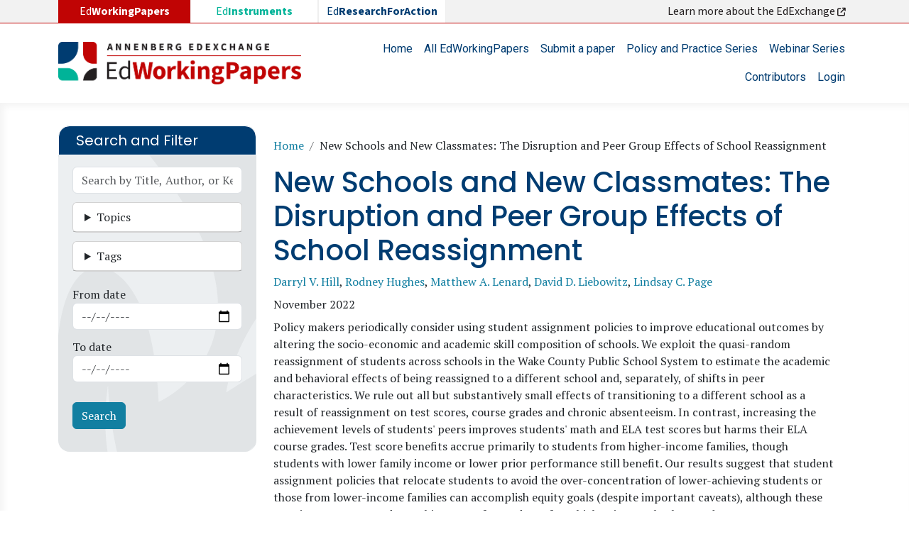

--- FILE ---
content_type: text/html; charset=UTF-8
request_url: https://edworkingpapers.com/ai21-412
body_size: 13162
content:

<!DOCTYPE html>
<html lang="en" dir="ltr" class="h-100">
  <head>
    
<!-- Google tag (gtag.js) -->
<script async src="https://www.googletagmanager.com/gtag/js?id=G-15BDW3RK8S"></script>
<script>
  window.dataLayer = window.dataLayer || [];
  function gtag(){dataLayer.push(arguments);}
  gtag('js', new Date());

  gtag('config', 'G-15BDW3RK8S');
</script>

    <meta charset="utf-8" />
<noscript><style>form.antibot * :not(.antibot-message) { display: none !important; }</style>
</noscript><meta name="description" content="Policy makers periodically consider using student assignment policies to improve educational outcomes by altering the socio-economic and academic skill composition of schools. We exploit the quasi-random reassignment of students across schools in the Wake County Public School System to estimate the academic and behavioral effects of being reassigned to a different school and, separately, of shifts in peer characteristics. We rule out all but substantively small effects of transitioning to a different school as a result of reassignment on test scores, course grades and chronic absenteeism." />
<meta name="abstract" content="Policy makers periodically consider using student assignment policies to improve educational outcomes by altering the socio-economic and academic skill composition of schools. We exploit the quasi-random reassignment of students across schools in the Wake County Public School System to estimate the academic and behavioral effects of being reassigned to a different school and, separately, of shifts in peer characteristics. We rule out all but substantively small effects of transitioning to a different school as a result of reassignment on test scores, course grades and chronic absenteeism." />
<meta name="keywords" content="peer effects, student assignment, school integration, school mobility" />
<link rel="canonical" href="https://edworkingpapers.com/ai21-412" />
<meta name="robots" content="index, follow" />
<meta name="twitter:card" content="summary" />
<meta name="twitter:site" content="@annenberginst" />
<meta name="twitter:title" content="New Schools and New Classmates: The Disruption and Peer Group Effects of School Reassignment" />
<meta name="twitter:description" content="Policy makers periodically consider using student assignment policies to improve educational outcomes by altering the socio-economic and academic skill composition of schools. We exploit the quasi-random reassignment of students across schools in the Wake County Public School System to estimate the academic and behavioral effects of being reassigned to a different school and, separately, of shifts in peer characteristics. We rule out all but substantively small effects of transitioning to a different school as a result of reassignment on test scores, course grades and chronic absenteeism." />
<meta name="twitter:image" content="https://edworkingpapers.com/sites/default/files/edworkingpaper-cover-21-412.jpg" />
<meta name="Generator" content="Drupal 10 (https://www.drupal.org)" />
<meta name="MobileOptimized" content="width" />
<meta name="HandheldFriendly" content="true" />
<meta name="viewport" content="width=device-width, initial-scale=1.0" />
<link rel="icon" href="/sites/default/files/favicon.ico" type="image/vnd.microsoft.icon" />

    <title>New Schools and New Classmates: The Disruption and Peer Group Effects of School Reassignment | EdWorkingPapers</title>
    <link rel="stylesheet" media="all" href="/core/modules/views/css/views-responsive-grid.css?t976bf" />
<link rel="stylesheet" media="all" href="/core/themes/stable9/css/system/components/align.module.css?t976bf" />
<link rel="stylesheet" media="all" href="/core/themes/stable9/css/system/components/fieldgroup.module.css?t976bf" />
<link rel="stylesheet" media="all" href="/core/themes/stable9/css/system/components/container-inline.module.css?t976bf" />
<link rel="stylesheet" media="all" href="/core/themes/stable9/css/system/components/clearfix.module.css?t976bf" />
<link rel="stylesheet" media="all" href="/core/themes/stable9/css/system/components/details.module.css?t976bf" />
<link rel="stylesheet" media="all" href="/core/themes/stable9/css/system/components/hidden.module.css?t976bf" />
<link rel="stylesheet" media="all" href="/core/themes/stable9/css/system/components/item-list.module.css?t976bf" />
<link rel="stylesheet" media="all" href="/core/themes/stable9/css/system/components/js.module.css?t976bf" />
<link rel="stylesheet" media="all" href="/core/themes/stable9/css/system/components/nowrap.module.css?t976bf" />
<link rel="stylesheet" media="all" href="/core/themes/stable9/css/system/components/position-container.module.css?t976bf" />
<link rel="stylesheet" media="all" href="/core/themes/stable9/css/system/components/reset-appearance.module.css?t976bf" />
<link rel="stylesheet" media="all" href="/core/themes/stable9/css/system/components/resize.module.css?t976bf" />
<link rel="stylesheet" media="all" href="/core/themes/stable9/css/system/components/system-status-counter.css?t976bf" />
<link rel="stylesheet" media="all" href="/core/themes/stable9/css/system/components/system-status-report-counters.css?t976bf" />
<link rel="stylesheet" media="all" href="/core/themes/stable9/css/system/components/system-status-report-general-info.css?t976bf" />
<link rel="stylesheet" media="all" href="/core/themes/stable9/css/system/components/tablesort.module.css?t976bf" />
<link rel="stylesheet" media="all" href="/core/themes/stable9/css/views/views.module.css?t976bf" />
<link rel="stylesheet" media="all" href="/modules/better_exposed_filters/css/better_exposed_filters.css?t976bf" />
<link rel="stylesheet" media="all" href="/modules/custom/edexchange_related_resources/css/edexchange_related_resources.css?t976bf" />
<link rel="stylesheet" media="all" href="https://use.fontawesome.com/releases/v6.4.0/css/all.css" />
<link rel="stylesheet" media="all" href="https://use.fontawesome.com/releases/v6.4.0/css/v4-shims.css" />
<link rel="stylesheet" media="all" href="/core/themes/stable9/css/core/assets/vendor/normalize-css/normalize.css?t976bf" />
<link rel="stylesheet" media="all" href="/themes/bootstrap5/css/components/action-links.css?t976bf" />
<link rel="stylesheet" media="all" href="/themes/bootstrap5/css/components/breadcrumb.css?t976bf" />
<link rel="stylesheet" media="all" href="/themes/bootstrap5/css/components/container-inline.css?t976bf" />
<link rel="stylesheet" media="all" href="/themes/bootstrap5/css/components/details.css?t976bf" />
<link rel="stylesheet" media="all" href="/themes/bootstrap5/css/components/exposed-filters.css?t976bf" />
<link rel="stylesheet" media="all" href="/themes/bootstrap5/css/components/field.css?t976bf" />
<link rel="stylesheet" media="all" href="/themes/bootstrap5/css/components/form.css?t976bf" />
<link rel="stylesheet" media="all" href="/themes/bootstrap5/css/components/icons.css?t976bf" />
<link rel="stylesheet" media="all" href="/themes/bootstrap5/css/components/inline-form.css?t976bf" />
<link rel="stylesheet" media="all" href="/themes/bootstrap5/css/components/item-list.css?t976bf" />
<link rel="stylesheet" media="all" href="/themes/bootstrap5/css/components/links.css?t976bf" />
<link rel="stylesheet" media="all" href="/themes/bootstrap5/css/components/menu.css?t976bf" />
<link rel="stylesheet" media="all" href="/themes/bootstrap5/css/components/more-link.css?t976bf" />
<link rel="stylesheet" media="all" href="/themes/bootstrap5/css/components/pager.css?t976bf" />
<link rel="stylesheet" media="all" href="/themes/bootstrap5/css/components/tabledrag.css?t976bf" />
<link rel="stylesheet" media="all" href="/themes/bootstrap5/css/components/tableselect.css?t976bf" />
<link rel="stylesheet" media="all" href="/themes/bootstrap5/css/components/tablesort.css?t976bf" />
<link rel="stylesheet" media="all" href="/themes/bootstrap5/css/components/textarea.css?t976bf" />
<link rel="stylesheet" media="all" href="/themes/bootstrap5/css/components/ui-dialog.css?t976bf" />
<link rel="stylesheet" media="all" href="/themes/bootstrap5/css/components/file.css?t976bf" />
<link rel="stylesheet" media="all" href="/themes/bootstrap5/css/components/messages.css?t976bf" />
<link rel="stylesheet" media="all" href="/themes/bootstrap5/css/components/node.css?t976bf" />
<link rel="stylesheet" media="all" href="/themes/custom/ewp/css/style.css?t976bf" />
<link rel="stylesheet" media="all" href="/sites/default/files/asset_injector/css/ewp-7dafec200d169b88a9f4d856e6ec87b2.css?t976bf" />

    
  </head>
  <body class="path-node page-node-type-edworkingpaper   d-flex flex-column h-100">
        <div class="visually-hidden-focusable skip-link p-3 container">
      <a href="#main-content" class="p-2">
        Skip to main content
      </a>
    </div>
    
      <div class="dialog-off-canvas-main-canvas d-flex flex-column h-100" data-off-canvas-main-canvas>
    

<header>
          <div class="region region-header-exchange">
    <div id="block-ewp-edexchange" class="container block block-block-content block-block-contente1c387a2-1f73-4b30-a47e-ea49e67d4a84">
  
    
      
            <div class="clearfix text-formatted field field--name-body field--type-text-with-summary field--label-hidden field__item"><div class="row"><div class="col-md-6"><ul class="list-edexchange"><li class="col nav-link d-none d-md-block l1">Ed<strong>WorkingPapers</strong></li><li class="col nav-item l2"><a class="nav-link" href="https://edinstruments.org/" target="_blank">Ed<strong>Instruments</strong></a></li><li class="col nav-item l3"><a class="nav-link" href="https://edresearchforaction.org//" target="_blank">Ed<strong>ResearchForAction</strong></a></li></ul></div><div class="col-md-6 d-none d-md-block text-end"><a class="nav-link" href="https://annenberg.brown.edu/edexchange" target="_blank">Learn more about the EdExchange&nbsp;<em><i class="fa-solid fa-arrow-up-right-from-square">&nbsp;</i></em></a></div></div></div>
      
  </div>

  </div>

    

    <nav class="navbar navbar-expand-lg navbar-light text-dark ">
    <div class="container d-flex">
        <div class="region region-nav-branding">
    <div id="block-ewp-branding" class="block block-system block-system-branding-block">
  
    
  <div class="navbar-brand d-flex align-items-center">

    <a href="/" title="Home" rel="home" class="site-logo d-block">
    <img src="/sites/default/files/edworkingpapers_logo.webp" alt="Home" fetchpriority="high" />
  </a>
  
  <div>
    
      </div>
</div>
</div>

  </div>


      <button class="navbar-toggler collapsed" type="button" data-bs-toggle="collapse"
              data-bs-target="#navbarSupportedContent" aria-controls="navbarSupportedContent"
              aria-expanded="false" aria-label="Toggle navigation">
        <span class="navbar-toggler-icon"></span>
      </button>

      <div class="collapse navbar-collapse justify-content-md-end flex-wrap" id="navbarSupportedContent">
          <div class="region region-nav-main">
    <nav role="navigation" aria-labelledby="block-ewp-main-navigation-menu" id="block-ewp-main-navigation" class="block block-menu navigation menu--main">
            
  <h5 class="visually-hidden" id="block-ewp-main-navigation-menu">Main navigation</h5>
  

        
            <ul data-block="nav_main" class="navbar-nav justify-content-end flex-wrap nav-level-0">
                    <li class="nav-item">
          <a href="/" class="nav-link" data-drupal-link-system-path="&lt;front&gt;">Home</a>
      </li>

                    <li class="nav-item">
          <a href="/edworkingpapers" class="nav-link" data-drupal-link-system-path="edworkingpapers">All EdWorkingPapers</a>
      </li>

                    <li class="nav-item">
          <a href="/submit-paper" class="nav-link" data-drupal-link-system-path="webform/submit_a_paper">Submit a paper</a>
      </li>

                    <li class="nav-item">
          <a href="/policy-practice-series" class="nav-link" data-drupal-link-system-path="policy-practice-series">Policy and Practice Series</a>
      </li>

                    <li class="nav-item">
          <a href="/webinar-series" class="nav-link" data-drupal-link-system-path="node/4">Webinar Series</a>
      </li>

                    <li class="nav-item">
          <a href="/contributors" class="nav-link" data-drupal-link-system-path="contributors">Contributors</a>
      </li>

                    <li class="nav-item">
          <a href="/user/login" class="nav-link" data-drupal-link-system-path="user/login">Login</a>
      </li>

        </ul>
  



  </nav>

  </div>

        
      </div>
    </div>
  </nav>
  
</header>
<main role="main">
<div class="main-page">
  <a id="main-content" tabindex="-1"></a>
  
  
  

  <div class="container">
    
    <div class="row g-0">
              <div class="order-1 order-md-1 col-12 col-lg-3">
            <div class="region region-sidebar-first">
    <div class="views-exposed-form bef-exposed-form block block-views block-views-exposed-filter-blocksearch-edworkingpapers-page-1" data-drupal-selector="views-exposed-form-search-edworkingpapers-page-1" id="block-ewp-exposedformsearch-edworkingpaperspage-1">
  
      <h2>Search and Filter</h2>
    
      <form data-block="sidebar_first" action="/edworkingpapers" method="get" id="views-exposed-form-search-edworkingpapers-page-1" accept-charset="UTF-8">
  <div class="form--inline clearfix">
  <div class="js-form-item form-item js-form-type-textfield form-type-textfield js-form-item-keyword form-item-keyword">
      
        
  <input placeholder="Search by Title, Author, or Keyword" data-drupal-selector="edit-keyword" type="text" id="edit-keyword" name="keyword" value="" size="30" maxlength="128" class="form-text form-control" />


        </div>
<details class="form-item js-form-wrapper form-wrapper card" data-drupal-selector="edit-categories-collapsible" id="edit-categories-collapsible">
    <summary role="button" aria-controls="edit-categories-collapsible" aria-expanded="false" class="card-header bg-light">Topics</summary><div class="details-wrapper card-body">
    <div id="edit-categories" class="form-checkboxes"><div class="form-checkboxes bef-checkboxes">
                  <div class="js-form-item form-item js-form-type-checkbox form-type-checkbox js-form-item-categories-26 form-item-categories-26">
        
  <input data-drupal-selector="edit-categories-26" type="checkbox" id="edit-categories-26" name="categories[26]" value="26" class="form-checkbox form-check-input" />


        <label for="edit-categories-26" class="option">Families and Communities</label>
      </div>

                    <div class="js-form-item form-item js-form-type-checkbox form-type-checkbox js-form-item-categories-19 form-item-categories-19">
        
  <input data-drupal-selector="edit-categories-19" type="checkbox" id="edit-categories-19" name="categories[19]" value="19" class="form-checkbox form-check-input" />


        <label for="edit-categories-19" class="option">Methods</label>
      </div>

                    <div class="js-form-item form-item js-form-type-checkbox form-type-checkbox js-form-item-categories-197 form-item-categories-197">
        
  <input data-drupal-selector="edit-categories-197" type="checkbox" id="edit-categories-197" name="categories[197]" value="197" class="form-checkbox form-check-input" />


        <label for="edit-categories-197" class="option">Out-of-School and Alternative Education</label>
      </div>

                    <div class="js-form-item form-item js-form-type-checkbox form-type-checkbox js-form-item-categories-74 form-item-categories-74">
        
  <input data-drupal-selector="edit-categories-74" type="checkbox" id="edit-categories-74" name="categories[74]" value="74" class="form-checkbox form-check-input" />


        <label for="edit-categories-74" class="option">Pathways to and Through Postsecondary</label>
      </div>

                    <div class="js-form-item form-item js-form-type-checkbox form-type-checkbox js-form-item-categories-60 form-item-categories-60">
        
  <input data-drupal-selector="edit-categories-60" type="checkbox" id="edit-categories-60" name="categories[60]" value="60" class="form-checkbox form-check-input" />


        <label for="edit-categories-60" class="option">Policy, Politics, and Governance</label>
      </div>

                    <div class="js-form-item form-item js-form-type-checkbox form-type-checkbox js-form-item-categories-85 form-item-categories-85">
        
  <input data-drupal-selector="edit-categories-85" type="checkbox" id="edit-categories-85" name="categories[85]" value="85" class="form-checkbox form-check-input" />


        <label for="edit-categories-85" class="option">School Choice</label>
      </div>

                    <div class="js-form-item form-item js-form-type-checkbox form-type-checkbox js-form-item-categories-41 form-item-categories-41">
        
  <input data-drupal-selector="edit-categories-41" type="checkbox" id="edit-categories-41" name="categories[41]" value="41" class="form-checkbox form-check-input" />


        <label for="edit-categories-41" class="option">Staffing, Finance, and Operations</label>
      </div>

                    <div class="js-form-item form-item js-form-type-checkbox form-type-checkbox js-form-item-categories-108 form-item-categories-108">
        
  <input data-drupal-selector="edit-categories-108" type="checkbox" id="edit-categories-108" name="categories[108]" value="108" class="form-checkbox form-check-input" />


        <label for="edit-categories-108" class="option">Standards, Assessment, and Curriculum</label>
      </div>

                    <div class="js-form-item form-item js-form-type-checkbox form-type-checkbox js-form-item-categories-32 form-item-categories-32">
        
  <input data-drupal-selector="edit-categories-32" type="checkbox" id="edit-categories-32" name="categories[32]" value="32" class="form-checkbox form-check-input" />


        <label for="edit-categories-32" class="option">Student Learning</label>
      </div>

                    <div class="js-form-item form-item js-form-type-checkbox form-type-checkbox js-form-item-categories-150 form-item-categories-150">
        
  <input data-drupal-selector="edit-categories-150" type="checkbox" id="edit-categories-150" name="categories[150]" value="150" class="form-checkbox form-check-input" />


        <label for="edit-categories-150" class="option">Student Well-Being</label>
      </div>

                    <div class="js-form-item form-item js-form-type-checkbox form-type-checkbox js-form-item-categories-1 form-item-categories-1">
        
  <input data-drupal-selector="edit-categories-1" type="checkbox" id="edit-categories-1" name="categories[1]" value="1" class="form-checkbox form-check-input" />


        <label for="edit-categories-1" class="option">Teacher and Leader Development</label>
      </div>

      </div>
</div>
</div>
</details>
<details class="form-item js-form-wrapper form-wrapper card" data-drupal-selector="edit-tags-collapsible" id="edit-tags-collapsible">
    <summary role="button" aria-controls="edit-tags-collapsible" aria-expanded="false" class="card-header bg-light">Tags</summary><div class="details-wrapper card-body">
    <div id="edit-tags" class="form-checkboxes"><div class="form-checkboxes bef-checkboxes">
                  <div class="js-form-item form-item js-form-type-checkbox form-type-checkbox js-form-item-tags-171 form-item-tags-171">
        
  <input data-drupal-selector="edit-tags-171" type="checkbox" id="edit-tags-171" name="tags[171]" value="171" class="form-checkbox form-check-input" />


        <label for="edit-tags-171" class="option">Ability grouping</label>
      </div>

                    <div class="js-form-item form-item js-form-type-checkbox form-type-checkbox js-form-item-tags-4 form-item-tags-4">
        
  <input data-drupal-selector="edit-tags-4" type="checkbox" id="edit-tags-4" name="tags[4]" value="4" class="form-checkbox form-check-input" />


        <label for="edit-tags-4" class="option">Absenteeism</label>
      </div>

                    <div class="js-form-item form-item js-form-type-checkbox form-type-checkbox js-form-item-tags-20 form-item-tags-20">
        
  <input data-drupal-selector="edit-tags-20" type="checkbox" id="edit-tags-20" name="tags[20]" value="20" class="form-checkbox form-check-input" />


        <label for="edit-tags-20" class="option">Assessment</label>
      </div>

                    <div class="js-form-item form-item js-form-type-checkbox form-type-checkbox js-form-item-tags-350 form-item-tags-350">
        
  <input data-drupal-selector="edit-tags-350" type="checkbox" id="edit-tags-350" name="tags[350]" value="350" class="form-checkbox form-check-input" />


        <label for="edit-tags-350" class="option">Belonging</label>
      </div>

                    <div class="js-form-item form-item js-form-type-checkbox form-type-checkbox js-form-item-tags-216 form-item-tags-216">
        
  <input data-drupal-selector="edit-tags-216" type="checkbox" id="edit-tags-216" name="tags[216]" value="216" class="form-checkbox form-check-input" />


        <label for="edit-tags-216" class="option">Career and technical education</label>
      </div>

                    <div class="js-form-item form-item js-form-type-checkbox form-type-checkbox js-form-item-tags-61 form-item-tags-61">
        
  <input data-drupal-selector="edit-tags-61" type="checkbox" id="edit-tags-61" name="tags[61]" value="61" class="form-checkbox form-check-input" />


        <label for="edit-tags-61" class="option">Charter schools</label>
      </div>

                    <div class="js-form-item form-item js-form-type-checkbox form-type-checkbox js-form-item-tags-28 form-item-tags-28">
        
  <input data-drupal-selector="edit-tags-28" type="checkbox" id="edit-tags-28" name="tags[28]" value="28" class="form-checkbox form-check-input" />


        <label for="edit-tags-28" class="option">Child development</label>
      </div>

                    <div class="js-form-item form-item js-form-type-checkbox form-type-checkbox js-form-item-tags-254 form-item-tags-254">
        
  <input data-drupal-selector="edit-tags-254" type="checkbox" id="edit-tags-254" name="tags[254]" value="254" class="form-checkbox form-check-input" />


        <label for="edit-tags-254" class="option">Class size</label>
      </div>

                    <div class="js-form-item form-item js-form-type-checkbox form-type-checkbox js-form-item-tags-75 form-item-tags-75">
        
  <input data-drupal-selector="edit-tags-75" type="checkbox" id="edit-tags-75" name="tags[75]" value="75" class="form-checkbox form-check-input" />


        <label for="edit-tags-75" class="option">College readiness</label>
      </div>

                    <div class="js-form-item form-item js-form-type-checkbox form-type-checkbox js-form-item-tags-580 form-item-tags-580">
        
  <input data-drupal-selector="edit-tags-580" type="checkbox" id="edit-tags-580" name="tags[580]" value="580" class="form-checkbox form-check-input" />


        <label for="edit-tags-580" class="option">Counseling</label>
      </div>

                    <div class="js-form-item form-item js-form-type-checkbox form-type-checkbox js-form-item-tags-288 form-item-tags-288">
        
  <input data-drupal-selector="edit-tags-288" type="checkbox" id="edit-tags-288" name="tags[288]" value="288" class="form-checkbox form-check-input" />


        <label for="edit-tags-288" class="option">Covid-19 recovery</label>
      </div>

                    <div class="js-form-item form-item js-form-type-checkbox form-type-checkbox js-form-item-tags-322 form-item-tags-322">
        
  <input data-drupal-selector="edit-tags-322" type="checkbox" id="edit-tags-322" name="tags[322]" value="322" class="form-checkbox form-check-input" />


        <label for="edit-tags-322" class="option">Culturally responsive schooling</label>
      </div>

                    <div class="js-form-item form-item js-form-type-checkbox form-type-checkbox js-form-item-tags-9 form-item-tags-9">
        
  <input data-drupal-selector="edit-tags-9" type="checkbox" id="edit-tags-9" name="tags[9]" value="9" class="form-checkbox form-check-input" />


        <label for="edit-tags-9" class="option">Curriculum</label>
      </div>

                    <div class="js-form-item form-item js-form-type-checkbox form-type-checkbox js-form-item-tags-66 form-item-tags-66">
        
  <input data-drupal-selector="edit-tags-66" type="checkbox" id="edit-tags-66" name="tags[66]" value="66" class="form-checkbox form-check-input" />


        <label for="edit-tags-66" class="option">Early childhood education</label>
      </div>

                    <div class="js-form-item form-item js-form-type-checkbox form-type-checkbox js-form-item-tags-239 form-item-tags-239">
        
  <input data-drupal-selector="edit-tags-239" type="checkbox" id="edit-tags-239" name="tags[239]" value="239" class="form-checkbox form-check-input" />


        <label for="edit-tags-239" class="option">Educator perceptions</label>
      </div>

                    <div class="js-form-item form-item js-form-type-checkbox form-type-checkbox js-form-item-tags-21 form-item-tags-21">
        
  <input data-drupal-selector="edit-tags-21" type="checkbox" id="edit-tags-21" name="tags[21]" value="21" class="form-checkbox form-check-input" />


        <label for="edit-tags-21" class="option">Efficacy</label>
      </div>

                    <div class="js-form-item form-item js-form-type-checkbox form-type-checkbox js-form-item-tags-71 form-item-tags-71">
        
  <input data-drupal-selector="edit-tags-71" type="checkbox" id="edit-tags-71" name="tags[71]" value="71" class="form-checkbox form-check-input" />


        <label for="edit-tags-71" class="option">Elementary schools</label>
      </div>

                    <div class="js-form-item form-item js-form-type-checkbox form-type-checkbox js-form-item-tags-43 form-item-tags-43">
        
  <input data-drupal-selector="edit-tags-43" type="checkbox" id="edit-tags-43" name="tags[43]" value="43" class="form-checkbox form-check-input" />


        <label for="edit-tags-43" class="option">Equity</label>
      </div>

                    <div class="js-form-item form-item js-form-type-checkbox form-type-checkbox js-form-item-tags-1922 form-item-tags-1922">
        
  <input data-drupal-selector="edit-tags-1922" type="checkbox" id="edit-tags-1922" name="tags[1922]" value="1922" class="form-checkbox form-check-input" />


        <label for="edit-tags-1922" class="option">Generative artificial intelligence (AI) in education</label>
      </div>

                    <div class="js-form-item form-item js-form-type-checkbox form-type-checkbox js-form-item-tags-285 form-item-tags-285">
        
  <input data-drupal-selector="edit-tags-285" type="checkbox" id="edit-tags-285" name="tags[285]" value="285" class="form-checkbox form-check-input" />


        <label for="edit-tags-285" class="option">Gifted education</label>
      </div>

                    <div class="js-form-item form-item js-form-type-checkbox form-type-checkbox js-form-item-tags-131 form-item-tags-131">
        
  <input data-drupal-selector="edit-tags-131" type="checkbox" id="edit-tags-131" name="tags[131]" value="131" class="form-checkbox form-check-input" />


        <label for="edit-tags-131" class="option">High schools</label>
      </div>

                    <div class="js-form-item form-item js-form-type-checkbox form-type-checkbox js-form-item-tags-96 form-item-tags-96">
        
  <input data-drupal-selector="edit-tags-96" type="checkbox" id="edit-tags-96" name="tags[96]" value="96" class="form-checkbox form-check-input" />


        <label for="edit-tags-96" class="option">Higher education</label>
      </div>

                    <div class="js-form-item form-item js-form-type-checkbox form-type-checkbox js-form-item-tags-136 form-item-tags-136">
        
  <input data-drupal-selector="edit-tags-136" type="checkbox" id="edit-tags-136" name="tags[136]" value="136" class="form-checkbox form-check-input" />


        <label for="edit-tags-136" class="option">Human capital</label>
      </div>

                    <div class="js-form-item form-item js-form-type-checkbox form-type-checkbox js-form-item-tags-52 form-item-tags-52">
        
  <input data-drupal-selector="edit-tags-52" type="checkbox" id="edit-tags-52" name="tags[52]" value="52" class="form-checkbox form-check-input" />


        <label for="edit-tags-52" class="option">Immigrant origin students</label>
      </div>

                    <div class="js-form-item form-item js-form-type-checkbox form-type-checkbox js-form-item-tags-701 form-item-tags-701">
        
  <input data-drupal-selector="edit-tags-701" type="checkbox" id="edit-tags-701" name="tags[701]" value="701" class="form-checkbox form-check-input" />


        <label for="edit-tags-701" class="option">Indigenous peoples</label>
      </div>

                    <div class="js-form-item form-item js-form-type-checkbox form-type-checkbox js-form-item-tags-11 form-item-tags-11">
        
  <input data-drupal-selector="edit-tags-11" type="checkbox" id="edit-tags-11" name="tags[11]" value="11" class="form-checkbox form-check-input" />


        <label for="edit-tags-11" class="option">Instructional coaching</label>
      </div>

                    <div class="js-form-item form-item js-form-type-checkbox form-type-checkbox js-form-item-tags-268 form-item-tags-268">
        
  <input data-drupal-selector="edit-tags-268" type="checkbox" id="edit-tags-268" name="tags[268]" value="268" class="form-checkbox form-check-input" />


        <label for="edit-tags-268" class="option">Instructional design</label>
      </div>

                    <div class="js-form-item form-item js-form-type-checkbox form-type-checkbox js-form-item-tags-156 form-item-tags-156">
        
  <input data-drupal-selector="edit-tags-156" type="checkbox" id="edit-tags-156" name="tags[156]" value="156" class="form-checkbox form-check-input" />


        <label for="edit-tags-156" class="option">Instructional practices</label>
      </div>

                    <div class="js-form-item form-item js-form-type-checkbox form-type-checkbox js-form-item-tags-130 form-item-tags-130">
        
  <input data-drupal-selector="edit-tags-130" type="checkbox" id="edit-tags-130" name="tags[130]" value="130" class="form-checkbox form-check-input" />


        <label for="edit-tags-130" class="option">Instructional technology</label>
      </div>

                    <div class="js-form-item form-item js-form-type-checkbox form-type-checkbox js-form-item-tags-134 form-item-tags-134">
        
  <input data-drupal-selector="edit-tags-134" type="checkbox" id="edit-tags-134" name="tags[134]" value="134" class="form-checkbox form-check-input" />


        <label for="edit-tags-134" class="option">International and comparative</label>
      </div>

                    <div class="js-form-item form-item js-form-type-checkbox form-type-checkbox js-form-item-tags-1343 form-item-tags-1343">
        
  <input data-drupal-selector="edit-tags-1343" type="checkbox" id="edit-tags-1343" name="tags[1343]" value="1343" class="form-checkbox form-check-input" />


        <label for="edit-tags-1343" class="option">Juvenile justice</label>
      </div>

                    <div class="js-form-item form-item js-form-type-checkbox form-type-checkbox js-form-item-tags-45 form-item-tags-45">
        
  <input data-drupal-selector="edit-tags-45" type="checkbox" id="edit-tags-45" name="tags[45]" value="45" class="form-checkbox form-check-input" />


        <label for="edit-tags-45" class="option">Leadership</label>
      </div>

                    <div class="js-form-item form-item js-form-type-checkbox form-type-checkbox js-form-item-tags-80 form-item-tags-80">
        
  <input data-drupal-selector="edit-tags-80" type="checkbox" id="edit-tags-80" name="tags[80]" value="80" class="form-checkbox form-check-input" />


        <label for="edit-tags-80" class="option">Learning environments</label>
      </div>

                    <div class="js-form-item form-item js-form-type-checkbox form-type-checkbox js-form-item-tags-1316 form-item-tags-1316">
        
  <input data-drupal-selector="edit-tags-1316" type="checkbox" id="edit-tags-1316" name="tags[1316]" value="1316" class="form-checkbox form-check-input" />


        <label for="edit-tags-1316" class="option">LGBTQIA+ students</label>
      </div>

                    <div class="js-form-item form-item js-form-type-checkbox form-type-checkbox js-form-item-tags-109 form-item-tags-109">
        
  <input data-drupal-selector="edit-tags-109" type="checkbox" id="edit-tags-109" name="tags[109]" value="109" class="form-checkbox form-check-input" />


        <label for="edit-tags-109" class="option">Mathematics education</label>
      </div>

                    <div class="js-form-item form-item js-form-type-checkbox form-type-checkbox js-form-item-tags-333 form-item-tags-333">
        
  <input data-drupal-selector="edit-tags-333" type="checkbox" id="edit-tags-333" name="tags[333]" value="333" class="form-checkbox form-check-input" />


        <label for="edit-tags-333" class="option">Middle schools</label>
      </div>

                    <div class="js-form-item form-item js-form-type-checkbox form-type-checkbox js-form-item-tags-5 form-item-tags-5">
        
  <input data-drupal-selector="edit-tags-5" type="checkbox" id="edit-tags-5" name="tags[5]" value="5" class="form-checkbox form-check-input" />


        <label for="edit-tags-5" class="option">Motivation</label>
      </div>

                    <div class="js-form-item form-item js-form-type-checkbox form-type-checkbox js-form-item-tags-238 form-item-tags-238">
        
  <input data-drupal-selector="edit-tags-238" type="checkbox" id="edit-tags-238" name="tags[238]" value="238" class="form-checkbox form-check-input" />


        <label for="edit-tags-238" class="option">Multilingual learners</label>
      </div>

                    <div class="js-form-item form-item js-form-type-checkbox form-type-checkbox js-form-item-tags-483 form-item-tags-483">
        
  <input data-drupal-selector="edit-tags-483" type="checkbox" id="edit-tags-483" name="tags[483]" value="483" class="form-checkbox form-check-input" />


        <label for="edit-tags-483" class="option">Neighborhoods</label>
      </div>

                    <div class="js-form-item form-item js-form-type-checkbox form-type-checkbox js-form-item-tags-33 form-item-tags-33">
        
  <input data-drupal-selector="edit-tags-33" type="checkbox" id="edit-tags-33" name="tags[33]" value="33" class="form-checkbox form-check-input" />


        <label for="edit-tags-33" class="option">Parenting</label>
      </div>

                    <div class="js-form-item form-item js-form-type-checkbox form-type-checkbox js-form-item-tags-492 form-item-tags-492">
        
  <input data-drupal-selector="edit-tags-492" type="checkbox" id="edit-tags-492" name="tags[492]" value="492" class="form-checkbox form-check-input" />


        <label for="edit-tags-492" class="option">Philanthropy</label>
      </div>

                    <div class="js-form-item form-item js-form-type-checkbox form-type-checkbox js-form-item-tags-42 form-item-tags-42">
        
  <input data-drupal-selector="edit-tags-42" type="checkbox" id="edit-tags-42" name="tags[42]" value="42" class="form-checkbox form-check-input" />


        <label for="edit-tags-42" class="option">Poverty</label>
      </div>

                    <div class="js-form-item form-item js-form-type-checkbox form-type-checkbox js-form-item-tags-47 form-item-tags-47">
        
  <input data-drupal-selector="edit-tags-47" type="checkbox" id="edit-tags-47" name="tags[47]" value="47" class="form-checkbox form-check-input" />


        <label for="edit-tags-47" class="option">Principals</label>
      </div>

                    <div class="js-form-item form-item js-form-type-checkbox form-type-checkbox js-form-item-tags-10 form-item-tags-10">
        
  <input data-drupal-selector="edit-tags-10" type="checkbox" id="edit-tags-10" name="tags[10]" value="10" class="form-checkbox form-check-input" />


        <label for="edit-tags-10" class="option">Professional development</label>
      </div>

                    <div class="js-form-item form-item js-form-type-checkbox form-type-checkbox js-form-item-tags-62 form-item-tags-62">
        
  <input data-drupal-selector="edit-tags-62" type="checkbox" id="edit-tags-62" name="tags[62]" value="62" class="form-checkbox form-check-input" />


        <label for="edit-tags-62" class="option">Race, ethnicity, and education</label>
      </div>

                    <div class="js-form-item form-item js-form-type-checkbox form-type-checkbox js-form-item-tags-34 form-item-tags-34">
        
  <input data-drupal-selector="edit-tags-34" type="checkbox" id="edit-tags-34" name="tags[34]" value="34" class="form-checkbox form-check-input" />


        <label for="edit-tags-34" class="option">Reading and literacy education</label>
      </div>

                    <div class="js-form-item form-item js-form-type-checkbox form-type-checkbox js-form-item-tags-29 form-item-tags-29">
        
  <input data-drupal-selector="edit-tags-29" type="checkbox" id="edit-tags-29" name="tags[29]" value="29" class="form-checkbox form-check-input" />


        <label for="edit-tags-29" class="option">Returns to education and skills</label>
      </div>

                    <div class="js-form-item form-item js-form-type-checkbox form-type-checkbox js-form-item-tags-338 form-item-tags-338">
        
  <input data-drupal-selector="edit-tags-338" type="checkbox" id="edit-tags-338" name="tags[338]" value="338" class="form-checkbox form-check-input" />


        <label for="edit-tags-338" class="option">Rural education</label>
      </div>

                    <div class="js-form-item form-item js-form-type-checkbox form-type-checkbox js-form-item-tags-158 form-item-tags-158">
        
  <input data-drupal-selector="edit-tags-158" type="checkbox" id="edit-tags-158" name="tags[158]" value="158" class="form-checkbox form-check-input" />


        <label for="edit-tags-158" class="option">School climate and culture</label>
      </div>

                    <div class="js-form-item form-item js-form-type-checkbox form-type-checkbox js-form-item-tags-55 form-item-tags-55">
        
  <input data-drupal-selector="edit-tags-55" type="checkbox" id="edit-tags-55" name="tags[55]" value="55" class="form-checkbox form-check-input" />


        <label for="edit-tags-55" class="option">School districts</label>
      </div>

                    <div class="js-form-item form-item js-form-type-checkbox form-type-checkbox js-form-item-tags-86 form-item-tags-86">
        
  <input data-drupal-selector="edit-tags-86" type="checkbox" id="edit-tags-86" name="tags[86]" value="86" class="form-checkbox form-check-input" />


        <label for="edit-tags-86" class="option">School reform</label>
      </div>

                    <div class="js-form-item form-item js-form-type-checkbox form-type-checkbox js-form-item-tags-1001 form-item-tags-1001">
        
  <input data-drupal-selector="edit-tags-1001" type="checkbox" id="edit-tags-1001" name="tags[1001]" value="1001" class="form-checkbox form-check-input" />


        <label for="edit-tags-1001" class="option">School schedules</label>
      </div>

                    <div class="js-form-item form-item js-form-type-checkbox form-type-checkbox js-form-item-tags-115 form-item-tags-115">
        
  <input data-drupal-selector="edit-tags-115" type="checkbox" id="edit-tags-115" name="tags[115]" value="115" class="form-checkbox form-check-input" />


        <label for="edit-tags-115" class="option">Science education</label>
      </div>

                    <div class="js-form-item form-item js-form-type-checkbox form-type-checkbox js-form-item-tags-157 form-item-tags-157">
        
  <input data-drupal-selector="edit-tags-157" type="checkbox" id="edit-tags-157" name="tags[157]" value="157" class="form-checkbox form-check-input" />


        <label for="edit-tags-157" class="option">Social and emotional learning</label>
      </div>

                    <div class="js-form-item form-item js-form-type-checkbox form-type-checkbox js-form-item-tags-1018 form-item-tags-1018">
        
  <input data-drupal-selector="edit-tags-1018" type="checkbox" id="edit-tags-1018" name="tags[1018]" value="1018" class="form-checkbox form-check-input" />


        <label for="edit-tags-1018" class="option">Social studies education</label>
      </div>

                    <div class="js-form-item form-item js-form-type-checkbox form-type-checkbox js-form-item-tags-189 form-item-tags-189">
        
  <input data-drupal-selector="edit-tags-189" type="checkbox" id="edit-tags-189" name="tags[189]" value="189" class="form-checkbox form-check-input" />


        <label for="edit-tags-189" class="option">Stress and coping</label>
      </div>

                    <div class="js-form-item form-item js-form-type-checkbox form-type-checkbox js-form-item-tags-151 form-item-tags-151">
        
  <input data-drupal-selector="edit-tags-151" type="checkbox" id="edit-tags-151" name="tags[151]" value="151" class="form-checkbox form-check-input" />


        <label for="edit-tags-151" class="option">Student discipline</label>
      </div>

                    <div class="js-form-item form-item js-form-type-checkbox form-type-checkbox js-form-item-tags-141 form-item-tags-141">
        
  <input data-drupal-selector="edit-tags-141" type="checkbox" id="edit-tags-141" name="tags[141]" value="141" class="form-checkbox form-check-input" />


        <label for="edit-tags-141" class="option">Student engagement</label>
      </div>

                    <div class="js-form-item form-item js-form-type-checkbox form-type-checkbox js-form-item-tags-198 form-item-tags-198">
        
  <input data-drupal-selector="edit-tags-198" type="checkbox" id="edit-tags-198" name="tags[198]" value="198" class="form-checkbox form-check-input" />


        <label for="edit-tags-198" class="option">Student supports</label>
      </div>

                    <div class="js-form-item form-item js-form-type-checkbox form-type-checkbox js-form-item-tags-1463 form-item-tags-1463">
        
  <input data-drupal-selector="edit-tags-1463" type="checkbox" id="edit-tags-1463" name="tags[1463]" value="1463" class="form-checkbox form-check-input" />


        <label for="edit-tags-1463" class="option">Student well-being</label>
      </div>

                    <div class="js-form-item form-item js-form-type-checkbox form-type-checkbox js-form-item-tags-588 form-item-tags-588">
        
  <input data-drupal-selector="edit-tags-588" type="checkbox" id="edit-tags-588" name="tags[588]" value="588" class="form-checkbox form-check-input" />


        <label for="edit-tags-588" class="option">Students experiencing homelessness</label>
      </div>

                    <div class="js-form-item form-item js-form-type-checkbox form-type-checkbox js-form-item-tags-99 form-item-tags-99">
        
  <input data-drupal-selector="edit-tags-99" type="checkbox" id="edit-tags-99" name="tags[99]" value="99" class="form-checkbox form-check-input" />


        <label for="edit-tags-99" class="option">Students with disabilities</label>
      </div>

                    <div class="js-form-item form-item js-form-type-checkbox form-type-checkbox js-form-item-tags-491 form-item-tags-491">
        
  <input data-drupal-selector="edit-tags-491" type="checkbox" id="edit-tags-491" name="tags[491]" value="491" class="form-checkbox form-check-input" />


        <label for="edit-tags-491" class="option">Superintendency</label>
      </div>

                    <div class="js-form-item form-item js-form-type-checkbox form-type-checkbox js-form-item-tags-46 form-item-tags-46">
        
  <input data-drupal-selector="edit-tags-46" type="checkbox" id="edit-tags-46" name="tags[46]" value="46" class="form-checkbox form-check-input" />


        <label for="edit-tags-46" class="option">Teacher hiring and retention</label>
      </div>

                    <div class="js-form-item form-item js-form-type-checkbox form-type-checkbox js-form-item-tags-3 form-item-tags-3">
        
  <input data-drupal-selector="edit-tags-3" type="checkbox" id="edit-tags-3" name="tags[3]" value="3" class="form-checkbox form-check-input" />


        <label for="edit-tags-3" class="option">Teacher well-being</label>
      </div>

                    <div class="js-form-item form-item js-form-type-checkbox form-type-checkbox js-form-item-tags-818 form-item-tags-818">
        
  <input data-drupal-selector="edit-tags-818" type="checkbox" id="edit-tags-818" name="tags[818]" value="818" class="form-checkbox form-check-input" />


        <label for="edit-tags-818" class="option">Transportation</label>
      </div>

                    <div class="js-form-item form-item js-form-type-checkbox form-type-checkbox js-form-item-tags-476 form-item-tags-476">
        
  <input data-drupal-selector="edit-tags-476" type="checkbox" id="edit-tags-476" name="tags[476]" value="476" class="form-checkbox form-check-input" />


        <label for="edit-tags-476" class="option">Tutoring</label>
      </div>

      </div>
</div>
</div>
</details>
<div data-drupal-selector="edit-date-wrapper" id="edit-date-wrapper" class="js-form-wrapper form-wrapper"><fieldset data-drupal-selector="edit-date-wrapper" id="edit-date-wrapper--2" class="js-form-item form-item js-form-wrapper form-wrapper">
      <legend>
    <span class="fieldset-legend"></span>
  </legend>
  <div class="fieldset-wrapper">
            <div class="js-form-item form-item js-form-type-date form-type-date js-form-item-date-min form-item-date-min">
      <label for="edit-date-min">From date</label>
        
  <input class="bef-datepicker form-date form-control" autocomplete="off" data-drupal-selector="edit-date-min" type="date" id="edit-date-min" name="date[min]" value="" size="30" />


        </div>
<div class="js-form-item form-item js-form-type-date form-type-date js-form-item-date-max form-item-date-max">
      <label for="edit-date-max">To date</label>
        
  <input class="bef-datepicker form-date form-control" autocomplete="off" data-drupal-selector="edit-date-max" type="date" id="edit-date-max" name="date[max]" value="" size="30" />


        </div>

          </div>
</fieldset>
</div>
<div data-drupal-selector="edit-actions" class="form-actions js-form-wrapper form-wrapper" id="edit-actions">
    <input data-drupal-selector="edit-submit-search-edworkingpapers" type="submit" id="edit-submit-search-edworkingpapers" value="Search" class="button js-form-submit form-submit btn btn-primary" />

</div>

</div>

</form>

  </div>

  </div>

        </div>
            <div class="order-2 order-md-2  col-12 col-lg-9 p-3">
	          		  <div class="region region-breadcrumb">
    <div id="block-ewp-breadcrumbs" class="block block-system block-system-breadcrumb-block">
  
    
        <nav aria-label="breadcrumb">
    <h2 id="system-breadcrumb" class="visually-hidden">Breadcrumb</h2>
    <ol class="breadcrumb">
          <li class="breadcrumb-item">
                  <a href="/">Home</a>
              </li>
          <li class="breadcrumb-item">
                  New Schools and New Classmates: The Disruption and Peer Group Effects of School Reassignment
              </li>
        </ol>
  </nav>

  </div>

  </div>

		          <div class="region region-content">
    <div data-drupal-messages-fallback class="hidden"></div>
<div id="block-ewp-page-title" class="block block-core block-page-title-block">
  
    
      
<h1><span class="field field--name-title field--type-string field--label-hidden">New Schools and New Classmates: The Disruption and Peer Group Effects of School Reassignment</span>
</h1>


  </div>
<div id="block-ewp-content" class="block block-system block-system-main-block">
  
    
      
<article data-history-node-id="412" class="node node--type-edworkingpaper node--view-mode-full">

  
    

  
  <div class="node__content">
    
      <div class="field field--name-field-wp-authors field--type-entity-reference field--label-hidden field__items">
              <div class="field__item"><a href="/authors/darryl-v-hill" hreflang="en">Darryl V. Hill</a>, </div>
              <div class="field__item"><a href="/authors/rodney-hughes" hreflang="en">Rodney Hughes</a>, </div>
              <div class="field__item"><a href="/authors/matthew-lenard" hreflang="en">Matthew A. Lenard</a>, </div>
              <div class="field__item"><a href="/authors/david-d-liebowitz" hreflang="en">David D. Liebowitz</a>, </div>
              <div class="field__item"><a href="/authors/lindsay-c-page" hreflang="en">Lindsay C. Page</a></div>
          </div>
  
            <div class="field field--name-field-wp-date field--type-datetime field--label-hidden field__item"><time datetime="2022-11-28T12:00:00Z" class="datetime">November 2022</time>
</div>
      
            <div class="clearfix text-formatted field field--name-body field--type-text-with-summary field--label-hidden field__item"><p>Policy makers periodically consider using student assignment policies to improve educational outcomes by altering the socio-economic and academic skill composition of schools. We exploit the quasi-random reassignment of students across schools in the Wake County Public School System to estimate the academic and behavioral effects of being reassigned to a different school and, separately, of shifts in peer characteristics. We rule out all but substantively small effects of transitioning to a different school as a result of reassignment on test scores, course grades and chronic absenteeism. In contrast, increasing the achievement levels of students' peers improves students' math and ELA test scores but harms their ELA course grades. Test score benefits accrue primarily to students from higher-income families, though students with lower family income or lower prior performance still benefit. Our results suggest that student assignment policies that relocate students to avoid the over-concentration of lower-achieving students or those from lower-income families can accomplish equity goals (despite important caveats), although these reassignments may reduce achievement for students from higher-income backgrounds.</p></div>
      
  <div class="field field--name-field-wp-keywords field--type-string field--label-inline clearfix">
    <div class="field__label">Keywords</div>
              <div class="field__item">peer effects, student assignment, school integration, school mobility</div>
          </div>

  <div class="field field--name-field-education-level field--type-entity-reference field--label-inline clearfix">
    <div class="field__label">Education level</div>
              <div class="field__item"><a href="/topics/k-12-education" hreflang="en">K-12 Education</a></div>
          </div>

  <div class="field field--name-field-categories field--type-entity-reference field--label-inline clearfix">
    <div class="field__label">Topics</div>
              <div class="field__item"><a href="/topics/policy-politics-and-governance" hreflang="en">Policy, Politics, and Governance</a></div>
          </div>

  <div class="field field--name-field-tags field--type-entity-reference field--label-inline clearfix">
    <div class="field__label">Tags</div>
          <div class="field__items">
              <div class="field__item"><a href="/tags/school-districts" hreflang="en">School districts</a>, </div>
          <div class="field__item"><a href="/tags/equity" hreflang="en">Equity</a>, </div>
          <div class="field__item"><a href="/tags/assessment" hreflang="en">Assessment</a></div>
              </div>
      </div>

      <div class="field field--name-field-wp-download field--type-file field--label-hidden field__items">
              <div class="field__item">
<span class="file file--mime-application-pdf file--application-pdf"> <a href="/sites/default/files/Hill%20et%20al%202022_0.pdf" type="application/pdf" title="Hill et al 2022_0.pdf">Download 11/2022</a></span>
</div>
          </div>
  
  <div class="field field--name-field-wp-doi field--type-string field--label-inline clearfix">
    <div class="field__label">Document Object Identifier (DOI)</div>
              <div class="field__item">10.26300/wsph-nh63</div>
          </div>

  </div>

</article>

  </div>
<div class="views-element-container block block-views block-views-blockedworkingpaper-citation-block-1" id="block-ewp-views-block-edworkingpaper-citation-block-1">
  
    
      <div data-block="content"><div class="view view-edworkingpaper-citation view-id-edworkingpaper_citation view-display-id-block_1 js-view-dom-id-0aa7e2e94c0e97cc853cc2064e39750fb6bdcd0f9a82589c76287255da947fd3">
  
    
      
      <div class="view-content">
          <div class="views-row"><div><span><strong>EdWorkingPaper suggested citation:</strong></span></div><span><span>Hill, Darryl V., Rodney P. Hughes, Matthew A. Lenard, David D. Liebowitz, and Lindsay C. Page</span></span><span><span>. (<time datetime="2022-11-28T12:00:00Z" class="datetime">2022</time>). New Schools and New Classmates: The Disruption and Peer Group Effects of School Reassignment. (EdWorkingPaper: <time datetime="2021-05-21T22:01:13+00:00" title="Friday, May 21, 2021 - 22:01" class="datetime">21</time>-412). Retrieved from
Annenberg Institute at Brown University: </span></span><span><span><a href="https://doi.org/10.26300/wsph-nh63">https://doi.org/10.26300/wsph-nh63</a></span></span><div class="views-field views-field-body"><div class="field-content"><p><p>Machine-readable bibliographic record: <a href="https://www.edworkingpapers.com/sites/default/files/ai21-412.ris">RIS</a>, <a href="https://www.edworkingpapers.com/sites/default/files/ai21-412.bib">BibTeX</a></div></div></div>

    </div>
  
          </div>
</div>

  </div>
<div class="views-element-container related-policy block block-views block-views-blockrelated-policy-block-1" id="block-ewp-views-block-related-policy-block-1">
  
    
      <div data-block="content"><div class="view view-related-policy view-id-related_policy view-display-id-block_1 js-view-dom-id-b48f3122b2ffdef775e889927032674e532a37d159a8b19cee4ca313fab360e6">
  
    
      
      <div class="view-content">
      <div>
  
  <ul class="row row-cols-1 row-cols-md-1 list-papers">

          <li class="col"></li>
    
  </ul>

</div>

    </div>
  
          </div>
</div>

  </div>
<div class="views-element-container related-ewp block block-views block-views-blockrelated-working-papers-block-1" id="block-ewp-views-block-related-working-papers-block-1">
  
      <h2>Related EdWorkingPapers</h2>
    
      <div data-block="content"><div class="view view-related-working-papers view-id-related_working_papers view-display-id-block_1 js-view-dom-id-855699626baa0462ba6e12747dfe49a2c14a1d1e69e93234eb227366d28f3301">
  
    
      
      <div class="view-content">
      




<div class="views-view-responsive-grid views-view-responsive-grid--horizontal" style="--views-responsive-grid--column-count:2;--views-responsive-grid--cell-min-width:100px;--views-responsive-grid--layout-gap:20px;">
      <div class="views-view-responsive-grid__item">
      <div class="views-view-responsive-grid__item-inner"><div class="views-field views-field-field-categories"><div class="field-content"><a href="/topics/policy-politics-and-governance" hreflang="en">Policy, Politics, and Governance</a></div></div><div><h5><a href="/ai25-1360" hreflang="en">The Influence of Partisanship in Local School Board Elections: Evidence from Exit Polling in Michigan &amp; Rhode Island</a></h5></div><span><span><a href="/authors/cameron-j-arnzen" hreflang="en">Cameron J. Arnzen</a>, <a href="/authors/rebecca-jacobsen" hreflang="en">Rebecca Jacobsen</a></span></span>. <span><span><time datetime="2025-12-10T12:00:00Z" class="datetime">December 2025</time></span></span><div><div class="related-tags"><a href="/tags/school-districts" hreflang="en">School districts</a></div></div><div><div><p>Education in the U.S. has long been shaped by local school boards elected in nonpartisan contests, a structure intended to shield schools from broader political forces.</p></div></div></div>
    </div>
      <div class="views-view-responsive-grid__item">
      <div class="views-view-responsive-grid__item-inner"><div class="views-field views-field-field-categories"><div class="field-content"><a href="/topics/policy-politics-and-governance" hreflang="en">Policy, Politics, and Governance</a></div></div><div><h5><a href="/ai26-1353" hreflang="en">Values, Visions, and Variation in American School Districts: A Computational Mixed Methods Analysis of School District Strategic Plans</a></h5></div><span><span><a href="/authors/kylie-l-anglin" hreflang="en">Kylie L. Anglin</a>, <a href="/authors/julia-oas" hreflang="en">Julia Oas</a>, <a href="/authors/claudia-ventura" hreflang="en">Claudia Ventura</a></span></span>. <span><span><time datetime="2025-12-08T12:00:00Z" class="datetime">December 2025</time></span></span><div><div class="related-tags"><a href="/tags/leadership" hreflang="en">Leadership</a>, <a href="/tags/school-climate-and-culture" hreflang="en">School climate and culture</a>, <a href="/tags/school-districts" hreflang="en">School districts</a></div></div><div><div><p>The decentralization of power is a defining feature of the American education system, allowing schools to reflect community values and needs. Yet, little is known about how values and visions for education hold constant or vary across districts…</div></div></div>
    </div>
  </div>

    </div>
  
          </div>
<div class="see-more-category">See more from <a href="/topics/policy-politics-and-governance">Policy, Politics, and Governance</a></div></div>

  </div>
<div id="block-ewp-relatedresearchblock" class="block block-edexchange-related-resources block-related-research-block">
  
    
      <div class="ed-research-header"><div class="ed-research-header-title"><h3>Related Resources from the EdExchange</h3></div><div class="ed-research-header-link"><a href="https://annenberg.brown.edu/edexchange/" target="_blank" rel="noopener noreferrer">Learn More about the Annenberg EdExchange<img src="/modules/custom/edexchange_related_resources/images/external-link.svg" alt="External Link" class="external-link-icon"></a></div></div><div class="ed-research-columns"><div class="ed-research-column edinstruments"><div class="intro-content"><a href="https://edinstruments.org/" target="_blank" rel="noopener noreferrer"><img src="/modules/custom/edexchange_related_resources/images/Annenberg_Logos_RGB_Ed-Instruments_Full-Color.svg" alt="EdInstruments Logo" class="research-logo"></a><p class="intro-text">A library of instruments for education research and school improvement</p></div><div class="flex-results"><div class="no-match-flex"><div class="no-matching-results-container"><a href="https://edinstruments.org/instruments" class="see-all-button no-match" target="_blank" rel="noopener noreferrer">See All Instruments</a></div></div></div></div><div class="ed-research-column edresearchforaction"><div class="intro-content"><a href="https://edresearchforaction.org/" target="_blank" rel="noopener noreferrer"><img src="/modules/custom/edexchange_related_resources/images/Annenberg_Logos_RGB_Ed-Research-for-Action_Full-Color.svg" alt="EdResearchForAction Logo" class="research-logo"></a><p class="intro-text">A new model for informed decision-making in education</p></div><div class="flex-results"><div class="research-post"><a href="https://edresearchforaction.org/research-briefs/district-systems-to-support-equitable-and-high-quality-teaching-and-learning/" class="post-link" target="_blank"><div class="post-content"><h3>District Systems to Support Equitable and High-Quality Teaching and Learning</h3><p class="category"><strong>Category:</strong> Policy, Politics, and Governance</p><p class="tags"><strong>Tags:</strong> Equity, Instructional practices, Student supports</p></div><div class="post-button"><img src="/modules/custom/edexchange_related_resources/images/circle-caret-right.svg" alt="Right arrow" class="arrow-icon"></div></a></div><div class="research-post"><a href="https://edresearchforaction.org/research-briefs/identifying-and-supporting-students-experiencing-homelessness/" class="post-link" target="_blank"><div class="post-content"><h3>Educational Practices to Identify And Support Students Experiencing Homelessness</h3><p class="category"><strong>Category:</strong> Student Well-Being</p><p class="tags"><strong>Tags:</strong> Equity, Student supports, Students experiencing homelessness</p></div><div class="post-button"><img src="/modules/custom/edexchange_related_resources/images/circle-caret-right.svg" alt="Right arrow" class="arrow-icon"></div></a></div><div class="research-post"><a href="https://edresearchforaction.org/research-briefs/evidence-based-practices-for-assessing-students-social-and-emotional-well-being-2/" class="post-link" target="_blank"><div class="post-content"><h3>Evidence-Based Practices For Assessing Students’ Social And Emotional Well-Being</h3><p class="category"><strong>Category:</strong> Student Well-Being</p><p class="tags"><strong>Tags:</strong> Assessment, Social and emotional learning</p></div><div class="post-button"><img src="/modules/custom/edexchange_related_resources/images/circle-caret-right.svg" alt="Right arrow" class="arrow-icon"></div></a></div><a href="https://edresearchforaction.org/site-search/?_categories=policy-politics-and-governance" class="see-all-button match" target="_blank" rel="noopener noreferrer">See All Related Briefs</a></div></div></div>
  </div>

  </div>

		
      </div>
          </div>
  </div>
</div>
</main>
<div class="content-bottom container"><div class="row">
          <div class="col-sm-6"></div>
		  <div class="col-sm-6"></div>
</div></div>

<footer class="mt-auto     bg-light p-3">
  <div class="container">
      <div class="region region-footer">
    <div id="block-ewp-annenberglogo" class="col-sm-3 p-3 block block-block-content block-block-content7705608e-dfb3-42ed-a094-17df7d777d70">
  
    
      
            <div class="clearfix text-formatted field field--name-body field--type-text-with-summary field--label-hidden field__item"><a href="https://annenberg.brown.edu/"><img class="img-fluid" src="/sites/default/files/logo-ai-white.webp" alt="Annenberg Institute at Brown University"></a></div>
      
  </div>
<div id="block-ewp-annenbergcontact" class="col-sm-4 p-3 block block-block-content block-block-content09f58802-e608-4798-b130-9fe831476229">
  
    
      
            <div class="clearfix text-formatted field field--name-body field--type-text-with-summary field--label-hidden field__item"><h5>Annenberg Institute at Brown University</h5><p>Mailing address: Box 1985, Providence, RI 02912<br>Location: 164 Angell St., 2nd floor, Providence, RI 02906<br>Telephone: 401.863.7990<br>Email:&nbsp;<a href="mailto:info@edworkingpapers.com">info@edworkingpapers.com</a></p></div>
      
  </div>
<nav role="navigation" aria-labelledby="block-ewp-footer-menu" id="block-ewp-footer" class="p-3 block block-menu navigation menu--footer">
            
  <h5 class="visually-hidden" id="block-ewp-footer-menu">Footer</h5>
  

        
              <ul data-block="footer" class="nav navbar-nav">
                    <li class="nav-item">
        <a href="/about" class="nav-link" data-drupal-link-system-path="node/8">About</a>
              </li>
                <li class="nav-item">
        <a href="/board-members" class="nav-link" data-drupal-link-system-path="node/835">Board Members</a>
              </li>
                <li class="nav-item">
        <a href="/faqs" class="nav-link" data-drupal-link-system-path="node/7">FAQs</a>
              </li>
                <li class="nav-item">
        <a href="https://mailchi.mp/annenberginstitute/edworkingpapers-signup" class="nav-link">Newsletters</a>
              </li>
                <li class="nav-item">
        <a href="/contact-us" class="nav-link" data-drupal-link-system-path="webform/contact_us">Contact us</a>
              </li>
        </ul>
  


  </nav>

  </div>

  </div>
</footer>

  </div>

    
    <script type="application/json" data-drupal-selector="drupal-settings-json">{"path":{"baseUrl":"\/","pathPrefix":"","currentPath":"node\/412","currentPathIsAdmin":false,"isFront":false,"currentLanguage":"en"},"pluralDelimiter":"\u0003","suppressDeprecationErrors":true,"ajaxTrustedUrl":{"\/edworkingpapers":true},"better_exposed_filters":{"datepicker":true,"datepicker_options":[]},"user":{"uid":0,"permissionsHash":"e5c5c2dbeaf40ded905ff0d852fbabf08e8b05ac3737dd029690ac587dbac959"}}</script>
<script src="/core/assets/vendor/jquery/jquery.min.js?v=3.7.1"></script>
<script src="/core/assets/vendor/once/once.min.js?v=1.0.1"></script>
<script src="/core/misc/drupalSettingsLoader.js?v=10.5.6"></script>
<script src="/core/misc/drupal.js?v=10.5.6"></script>
<script src="/core/misc/drupal.init.js?v=10.5.6"></script>
<script src="/modules/better_exposed_filters/js/bef_datepickers.js?v=6.x"></script>
<script src="/modules/better_exposed_filters/js/better_exposed_filters.js?v=6.x"></script>
<script src="/modules/better_exposed_filters/js/bef_select_all_none.js?v=6.x"></script>
<script src="/themes/bootstrap5/dist/bootstrap/5.3.7/dist/js/bootstrap.bundle.js?v=5.3.7"></script>
<script src="/core/misc/debounce.js?v=10.5.6"></script>
<script src="/core/misc/form.js?v=10.5.6"></script>
<script src="/core/misc/details-summarized-content.js?v=10.5.6"></script>
<script src="/core/misc/details-aria.js?v=10.5.6"></script>
<script src="/core/misc/details.js?v=10.5.6"></script>

  </body>
</html>


--- FILE ---
content_type: image/svg+xml
request_url: https://edworkingpapers.com/modules/custom/edexchange_related_resources/images/Annenberg_Logos_RGB_Ed-Research-for-Action_Full-Color.svg
body_size: 4075
content:
<?xml version="1.0" encoding="UTF-8"?>
<svg xmlns="http://www.w3.org/2000/svg" version="1.1" viewBox="0 0 1805.916 250">
  <defs>
    <style>
      .cls-1 {
        fill: #c00404;
      }

      .cls-2 {
        fill: #231f20;
      }

      .cls-3 {
        fill: #003c71;
      }

      .cls-4 {
        fill: #00b398;
      }
    </style>
  </defs>
  <!-- Generator: Adobe Illustrator 28.7.1, SVG Export Plug-In . SVG Version: 1.2.0 Build 142)  -->
  <g>
    <g id="Layer_1">
      <g>
        <rect class="cls-3" x="315.453" y="87.504" width="1490.463" height="5.159"/>
        <g>
          <path class="cls-3" d="M128.858,33.921V0H26.83C12.074,0,0,12.073,0,26.83v114.384h21.566c59.256,0,107.292-48.037,107.292-107.293Z"/>
          <path class="cls-1" d="M224.772,141.214h25.229V26.83c0-14.756-12.074-26.83-26.83-26.83h-61.972v77.641c0,35.11,28.463,63.573,63.573,63.573Z"/>
          <path class="cls-2" d="M247.14,169.899c-45.498,0-82.716,35.364-85.722,80.101h61.752c14.756,0,26.83-12.073,26.83-26.83v-53.271h-2.86Z"/>
          <path class="cls-4" d="M58.115,169.899H0v53.271c0,14.756,12.074,26.83,26.83,26.83h102.029v-9.357c0-39.071-31.674-70.744-70.744-70.744Z"/>
        </g>
        <g>
          <path class="cls-2" d="M315.453,131.457h63.118v11.794h-49.183v34.314h41.489v11.794h-41.489v39.814h50.852v11.794h-64.788v-109.509Z"/>
          <path class="cls-2" d="M394.649,200.519c0-26.309,16.597-42.661,35.092-42.661,9.432,0,15.615,3.547,22.73,9.397l-.58-13.911v-31.248h13.724v118.871h-11.338l-1.158-9.574h-.456c-6.306,6.307-14.947,11.576-24.61,11.576-20.268,0-33.405-15.42-33.405-42.449ZM451.891,220.35v-42.511c-6.922-6.166-13.159-8.433-19.782-8.433-12.967,0-23.279,12.51-23.279,30.99,0,19.445,8.046,31.023,22.259,31.023,7.502,0,14.002-3.655,20.802-11.069Z"/>
          <g>
            <path class="cls-3" d="M573.314,166.082c0-25.855-18.907-33.865-41.972-33.865h-39.166v108.749h24.586v-39.136h13.521l20.762,39.136h27.511l-24.606-43.494c11.617-5.247,19.364-15.401,19.364-31.39ZM516.762,151.737h12.578c12.932,0,19.879,3.591,19.879,14.345,0,10.695-6.947,16.229-19.879,16.229h-12.578v-30.574Z"/>
            <path class="cls-3" d="M619.971,156.183c-19.887,0-39.046,16.568-39.046,43.421,0,27.404,18.276,43.363,41.873,43.363,9.814,0,20.887-3.454,29.368-9.325l-8.11-14.786c-6.007,3.514-11.64,5.417-17.901,5.417-11.047,0-19.27-5.511-21.47-17.519h49.522c.472-2.003,1.021-6.421,1.021-10.84,0-22.593-11.679-39.731-35.257-39.731ZM604.411,190.534c1.668-10.457,8.359-15.656,16.109-15.656,9.793,0,13.755,6.554,13.755,15.656h-29.865Z"/>
            <path class="cls-3" d="M706.654,191.358c-8.578-3.121-16.331-5.141-16.331-10.42,0-4.13,3.12-6.609,9.457-6.609,5.73,0,11.541,2.787,17.43,7.065l10.977-14.728c-7.048-5.359-16.49-10.483-29.173-10.483-19.101,0-31.626,10.503-31.626,25.914,0,13.682,11.757,20.416,21.905,24.342,8.519,3.337,16.722,5.809,16.722,11.263,0,4.337-3.158,7.12-10.457,7.12-6.927,0-13.856-3.022-21.355-8.693l-11.036,15.277c8.383,6.831,20.868,11.561,31.782,11.561,22.184,0,34.003-11.719,34.003-26.697,0-15.134-11.816-21.035-22.297-24.912Z"/>
            <path class="cls-3" d="M776.966,156.183c-19.887,0-39.046,16.568-39.046,43.421,0,27.404,18.276,43.363,41.873,43.363,9.814,0,20.887-3.454,29.368-9.325l-8.11-14.786c-6.007,3.514-11.639,5.417-17.901,5.417-11.047,0-19.269-5.511-21.47-17.519h49.522c.472-2.003,1.021-6.421,1.021-10.84,0-22.593-11.679-39.731-35.257-39.731ZM761.406,190.534c1.668-10.457,8.359-15.656,16.109-15.656,9.793,0,13.755,6.554,13.755,15.656h-29.865Z"/>
            <path class="cls-3" d="M860.103,156.183c-13.014,0-24.852,4.474-35.357,10.895l8.719,16.103c8.03-4.555,14.958-7.479,21.905-7.479,8.986,0,12.599,4.727,13.09,11.968-32.741,3.454-46.618,12.896-46.618,30.336,0,13.948,9.579,24.961,24.676,24.961,9.304,0,17.115-4.357,24.083-10.481h.609l1.767,8.479h20.01v-47.326c0-25.366-11.722-37.457-32.884-37.457ZM868.459,216.915c-4.355,4.337-8.082,7.084-13.635,7.084-5.827,0-9.496-2.61-9.496-7.946,0-6.258,5.69-11.241,23.132-13.596v14.459Z"/>
            <path class="cls-3" d="M929.286,172.653h-.609l-1.767-14.468h-20.01v82.781h24.527v-47.972c4.415-11.285,11.993-15.308,18.234-15.308,3.554,0,5.988.61,8.932,1.335l4.085-21.169c-2.395-1.06-5.143-1.668-9.876-1.668-8.44,0-17.489,5.417-23.516,16.469Z"/>
            <path class="cls-3" d="M1008.838,223.174c-10.656,0-18.544-9.243-18.544-23.569s7.574-23.626,19.368-23.626c3.944,0,7.259,1.529,11.224,4.884l11.586-15.768c-6.164-5.282-13.997-8.911-24.185-8.911-22.871,0-43.13,15.9-43.13,43.421s17.825,43.363,40.931,43.363c8.97,0,19.237-2.747,27.286-9.853l-9.603-16.044c-4.298,3.415-9.498,6.104-14.934,6.104Z"/>
            <path class="cls-3" d="M1093.527,156.183c-11.288,0-19.355,5.791-25.556,11.442l1.1-14.995v-28.558h-24.527v116.893h24.527v-55.843c5.395-5.181,9.163-8.045,15.325-8.045,7.083,0,10.281,3.727,10.281,15.64v48.249h24.527v-51.391c0-20.689-7.675-33.391-25.676-33.391Z"/>
            <polygon class="cls-3" points="1140.182 240.966 1164.768 240.966 1164.768 198.669 1202.395 198.669 1202.395 178.05 1164.768 178.05 1164.768 152.838 1208.813 152.838 1208.813 132.217 1140.182 132.217 1140.182 240.966"/>
            <path class="cls-3" d="M1254.738,156.183c-20.946,0-40.322,15.9-40.322,43.421s19.376,43.363,40.322,43.363,40.322-15.9,40.322-43.363-19.376-43.421-40.322-43.421ZM1254.738,223.174c-10.145,0-15.186-9.243-15.186-23.569s5.041-23.626,15.186-23.626,15.186,9.301,15.186,23.626-5.041,23.569-15.186,23.569Z"/>
            <path class="cls-3" d="M1364.261,157.852c-2.395-1.06-5.143-1.668-9.876-1.668-8.44,0-17.489,5.417-23.516,16.469h-.609l-1.767-14.468h-20.01v82.781h24.527v-47.972c4.415-11.285,11.993-15.308,18.234-15.308,3.554,0,5.988.61,8.932,1.335l4.085-21.169Z"/>
            <path class="cls-3" d="M1394.162,132.217l-34.154,108.749h25.136l6.719-25.904h33.158l6.691,25.904h26.02l-34.153-108.749h-29.418ZM1396.82,195.955l2.611-10.065c3.022-10.873,5.926-23.593,8.556-35.076h.668c2.905,11.345,5.809,24.203,8.832,35.076l2.6,10.065h-23.266Z"/>
            <path class="cls-3" d="M1503.019,223.174c-10.656,0-18.544-9.243-18.544-23.569s7.574-23.626,19.368-23.626c3.944,0,7.259,1.529,11.224,4.884l11.585-15.768c-6.163-5.282-13.996-8.911-24.184-8.911-22.871,0-43.13,15.9-43.13,43.421s17.825,43.363,40.931,43.363c8.97,0,19.237-2.747,27.286-9.853l-9.603-16.044c-4.298,3.415-9.498,6.104-14.934,6.104Z"/>
            <path class="cls-3" d="M1578.955,223.724c-6.456,0-10.716-3.767-10.716-13.149v-33.144h19.844v-19.246h-19.844v-21.984h-20.286l-2.867,21.984-12.681.943v18.303h11.307v33.439c0,19.18,8.128,32.098,28.586,32.098,8.031,0,13.999-1.61,18.396-3.003l-3.868-17.81c-2.178.784-5.142,1.569-7.87,1.569Z"/>
            <rect class="cls-3" x="1604.293" y="158.185" width="24.527" height="82.781"/>
            <path class="cls-3" d="M1616.586,120.434c-8.227,0-14.197,5.302-14.197,12.823,0,7.461,5.969,12.821,14.197,12.821s14.197-5.36,14.197-12.821c0-7.521-5.969-12.823-14.197-12.823Z"/>
            <path class="cls-3" d="M1680.847,156.183c-20.946,0-40.322,15.9-40.322,43.421s19.376,43.363,40.322,43.363,40.322-15.9,40.322-43.363-19.376-43.421-40.322-43.421ZM1680.847,223.174c-10.145,0-15.186-9.243-15.186-23.569s5.041-23.626,15.186-23.626,15.186,9.301,15.186,23.626-5.041,23.569-15.186,23.569Z"/>
            <path class="cls-3" d="M1780.24,156.183c-11.288,0-19.63,5.791-26.598,12.482h-.609l-1.767-10.481h-20.01v82.781h24.527v-55.843c5.396-5.181,9.163-8.045,15.325-8.045,7.083,0,10.281,3.727,10.281,15.64v48.249h24.527v-51.391c0-20.689-7.675-33.391-25.676-33.391Z"/>
          </g>
        </g>
        <g>
          <path class="cls-2" d="M329.118,11.658l-13.599,43.302h10.009l2.676-10.315h13.202l2.665,10.315h10.36l-13.599-43.302h-11.713ZM330.177,37.036l1.039-4.007c1.203-4.329,2.359-9.394,3.407-13.967h.266c1.156,4.517,2.313,9.638,3.516,13.967l1.035,4.007h-9.263Z"/>
          <path class="cls-2" d="M397.897,26.955c0,5.105.789,11.171,1.251,15.752h-.266l-4.283-9.514-11.298-21.535h-10.032v43.302h9.329v-15.368c0-5.105-.789-10.905-1.251-15.681h.266l4.283,9.457,11.298,21.592h10.032V11.658h-9.329v15.297Z"/>
          <path class="cls-2" d="M456.748,26.955c0,5.105.789,11.171,1.251,15.752h-.266l-4.283-9.514-11.298-21.535h-10.032v43.302h9.329v-15.368c0-5.105-.789-10.905-1.251-15.681h.266l4.283,9.457,11.298,21.592h10.032V11.658h-9.329v15.297Z"/>
          <polygon class="cls-2" points="500.761 36.773 515.524 36.773 515.524 28.563 500.761 28.563 500.761 19.868 518.102 19.868 518.102 11.658 490.971 11.658 490.971 54.96 518.768 54.96 518.768 46.75 500.761 46.75 500.761 36.773"/>
          <path class="cls-2" d="M566.678,26.955c0,5.105.789,11.171,1.251,15.752h-.266l-4.283-9.514-11.298-21.535h-10.032v43.302h9.328v-15.368c0-5.105-.789-10.905-1.251-15.681h.266l4.283,9.457,11.298,21.592h10.032V11.658h-9.328v15.297Z"/>
          <path class="cls-2" d="M625.987,32.011v-.265c3.532-1.328,5.705-5.465,5.705-9.349,0-8.27-6.98-10.739-15.969-10.739h-14.821v43.302h16.056c9.419,0,16.867-3.948,16.867-12.756,0-5.784-3.415-9.043-7.838-10.193ZM610.692,19.212h4.648c4.563,0,6.782,1.296,6.782,4.632,0,3.149-2.102,5.157-6.852,5.157h-4.578v-9.789ZM616.161,47.406h-5.469v-11.181h5.469c5.383,0,8.094,1.548,8.094,5.344,0,3.938-2.758,5.836-8.094,5.836Z"/>
          <polygon class="cls-2" points="665.557 36.773 680.32 36.773 680.32 28.563 665.557 28.563 665.557 19.868 682.898 19.868 682.898 11.658 655.767 11.658 655.767 54.96 683.563 54.96 683.563 46.75 665.557 46.75 665.557 36.773"/>
          <path class="cls-2" d="M739.153,25.142c0-10.294-7.528-13.484-16.712-13.484h-15.595v43.302h9.79v-15.584h5.383l8.267,15.584h10.955l-9.802-17.326c4.625-2.089,7.714-6.125,7.714-12.492ZM716.636,19.43h5.008c5.149,0,7.915,1.431,7.915,5.712,0,4.259-2.767,6.462-7.915,6.462h-5.008v-12.173Z"/>
          <path class="cls-2" d="M779.824,38.54h7.173v7.477c-1.054.835-2.851,1.289-4.585,1.289-8.151,0-12.183-5.173-12.183-14.073,0-8.682,4.736-13.918,11.4-13.918,3.712,0,6.026,1.469,8.175,3.446l5.16-6.278c-2.915-2.94-7.379-5.62-13.663-5.62-11.56,0-21.105,8.331-21.105,22.698,0,14.585,9.279,22.197,21.207,22.197,6.042,0,11.303-2.322,14.289-5.245v-19.964h-15.868v7.992Z"/>
          <polygon class="cls-2" points="857.055 36.773 871.818 36.773 871.818 28.563 857.055 28.563 857.055 19.868 874.396 19.868 874.396 11.658 847.265 11.658 847.265 54.96 875.062 54.96 875.062 46.75 857.055 46.75 857.055 36.773"/>
          <path class="cls-2" d="M910.586,11.658h-12.241v43.302h12.789c12.677,0,21.198-6.956,21.198-21.838s-8.521-21.463-21.746-21.463ZM909.992,47.078h-1.857v-27.537h1.857c7.344,0,12.307,3.226,12.307,13.581s-4.963,13.956-12.307,13.956Z"/>
          <polygon class="cls-2" points="964.992 36.773 979.755 36.773 979.755 28.563 964.992 28.563 964.992 19.868 982.334 19.868 982.334 11.658 955.202 11.658 955.202 54.96 982.999 54.96 982.999 46.75 964.992 46.75 964.992 36.773"/>
          <path class="cls-2" d="M1037.386,11.658h-10.446l-3.437,8.189c-.868,1.994-1.775,4.221-2.775,6.941h-.266c-1.242-2.72-2.172-4.948-3.149-6.941l-3.765-8.189h-10.908l11.263,21.018-11.973,22.284h10.447l4.054-8.83c.977-2.235,1.954-4.47,2.978-7.129h.266c1.156,2.659,2.157,4.894,3.244,7.129l4.274,8.83h10.907l-11.974-21.822,11.263-21.48Z"/>
          <path class="cls-2" d="M1075.352,47.305c-6.329,0-10.47-5.173-10.47-14.073,0-8.682,4.689-13.918,10.627-13.918,3.134,0,5.47,1.422,7.643,3.446l5.16-6.278c-2.916-2.987-7.426-5.62-13.023-5.62-10.943,0-20.441,8.331-20.441,22.698,0,14.585,9.17,22.197,20.151,22.197,5.604,0,10.388-2.172,13.983-6.354l-5.16-6.146c-2.118,2.296-4.915,4.048-8.472,4.048Z"/>
          <polygon class="cls-2" points="1134.97 28.345 1120.024 28.345 1120.024 11.658 1110.234 11.658 1110.234 54.96 1120.024 54.96 1120.024 36.883 1134.97 36.883 1134.97 54.96 1144.76 54.96 1144.76 11.658 1134.97 11.658 1134.97 28.345"/>
          <path class="cls-2" d="M1177.741,11.658l-13.599,43.302h10.009l2.676-10.315h13.202l2.665,10.315h10.36l-13.599-43.302h-11.713ZM1178.8,37.036l1.039-4.007c1.203-4.329,2.359-9.394,3.407-13.967h.266c1.156,4.517,2.313,9.638,3.517,13.967l1.035,4.007h-9.263Z"/>
          <path class="cls-2" d="M1246.52,26.955c0,5.105.789,11.171,1.251,15.752h-.266l-4.283-9.514-11.298-21.535h-10.032v43.302h9.328v-15.368c0-5.105-.789-10.905-1.251-15.681h.266l4.283,9.457,11.298,21.592h10.032V11.658h-9.328v15.297Z"/>
          <path class="cls-2" d="M1298.323,38.54h7.173v7.477c-1.054.835-2.851,1.289-4.585,1.289-8.151,0-12.183-5.173-12.183-14.073,0-8.682,4.736-13.918,11.4-13.918,3.712,0,6.026,1.469,8.175,3.446l5.16-6.278c-2.915-2.94-7.379-5.62-13.663-5.62-11.56,0-21.105,8.331-21.105,22.698,0,14.585,9.279,22.197,21.207,22.197,6.042,0,11.303-2.322,14.289-5.245v-19.964h-15.868v7.992Z"/>
          <polygon class="cls-2" points="1347.59 46.75 1347.59 36.773 1362.353 36.773 1362.353 28.563 1347.59 28.563 1347.59 19.868 1364.932 19.868 1364.932 11.658 1337.8 11.658 1337.8 54.96 1365.597 54.96 1365.597 46.75 1347.59 46.75"/>
        </g>
      </g>
    </g>
  </g>
</svg>

--- FILE ---
content_type: image/svg+xml
request_url: https://edworkingpapers.com/modules/custom/edexchange_related_resources/images/external-link.svg
body_size: 150
content:
<svg width="12" height="12" viewBox="0 0 12 12" fill="none" xmlns="http://www.w3.org/2000/svg">
<g clip-path="url(#clip0_173_485)">
<path d="M8.25 0C7.94766 0 7.67344 0.182812 7.55625 0.464062C7.43906 0.745312 7.50469 1.06641 7.71797 1.28203L8.68828 2.25L4.72031 6.22031C4.42734 6.51328 4.42734 6.98906 4.72031 7.28203C5.01328 7.575 5.48906 7.575 5.78203 7.28203L9.75 3.31172L10.7203 4.28203C10.9359 4.49766 11.257 4.56094 11.5383 4.44375C11.8195 4.32656 12.0023 4.05469 12.0023 3.75V0.75C12.0023 0.335156 11.6672 0 11.2523 0L8.25 0ZM1.875 0.75C0.839062 0.75 0 1.58906 0 2.625V10.125C0 11.1609 0.839062 12 1.875 12H9.375C10.4109 12 11.25 11.1609 11.25 10.125V7.5C11.25 7.08516 10.9148 6.75 10.5 6.75C10.0852 6.75 9.75 7.08516 9.75 7.5V10.125C9.75 10.3313 9.58125 10.5 9.375 10.5H1.875C1.66875 10.5 1.5 10.3313 1.5 10.125V2.625C1.5 2.41875 1.66875 2.25 1.875 2.25H4.5C4.91484 2.25 5.25 1.91484 5.25 1.5C5.25 1.08516 4.91484 0.75 4.5 0.75H1.875Z" fill="#258471"/>
</g>
<defs>
<clipPath id="clip0_173_485">
<rect width="12" height="12" fill="white"/>
</clipPath>
</defs>
</svg>


--- FILE ---
content_type: image/svg+xml
request_url: https://edworkingpapers.com/modules/custom/edexchange_related_resources/images/Annenberg_Logos_RGB_Ed-Instruments_Full-Color.svg
body_size: 3289
content:
<?xml version="1.0" encoding="UTF-8"?>
<svg xmlns="http://www.w3.org/2000/svg" version="1.1" viewBox="0 0 1365.596 250">
  <defs>
    <style>
      .cls-1 {
        fill: #c00404;
      }

      .cls-2 {
        fill: #231f20;
      }

      .cls-3 {
        fill: #003c71;
      }

      .cls-4 {
        fill: #00b398;
      }
    </style>
  </defs>
  <!-- Generator: Adobe Illustrator 28.7.1, SVG Export Plug-In . SVG Version: 1.2.0 Build 142)  -->
  <g>
    <g id="Layer_1">
      <g>
        <rect class="cls-4" x="315.453" y="87.503" width="1050.143" height="5.159"/>
        <g>
          <path class="cls-2" d="M315.479,131.32h63.063v11.785h-49.139v34.281h41.452v11.784h-41.452v39.779h50.806v11.784h-64.73v-109.413Z"/>
          <path class="cls-2" d="M394.614,200.321c0-26.286,16.583-42.623,35.062-42.623,9.423,0,15.6,3.544,22.709,9.388l-.578-13.9v-31.221h13.712v118.767h-11.328l-1.158-9.566h-.456c-6.301,6.301-14.935,11.566-24.587,11.566-20.25,0-33.376-15.407-33.376-42.413ZM451.807,220.136v-42.474c-6.917-6.161-13.147-8.426-19.766-8.426-12.955,0-23.259,12.5-23.259,30.962,0,19.428,8.039,30.996,22.24,30.996,7.495,0,13.99-3.65,20.784-11.058Z"/>
          <path class="cls-4" d="M492.065,132.08h24.565v108.653h-24.565v-108.653Z"/>
          <path class="cls-4" d="M540.205,158.026h19.993l1.766,10.472h.608c6.962-6.688,15.297-12.473,26.574-12.473,17.986,0,25.655,12.692,25.655,33.363v51.345h-24.506v-48.207c0-11.901-3.196-15.626-10.273-15.626-6.156,0-9.92,2.864-15.311,8.037v55.795h-24.506v-82.707Z"/>
          <path class="cls-4" d="M628.249,231.181l11.026-15.264c7.493,5.667,14.416,8.687,21.337,8.687,7.293,0,10.449-2.782,10.449-7.115,0-5.449-8.197-7.92-16.708-11.253-10.138-3.922-21.886-10.649-21.886-24.32,0-15.398,12.515-25.892,31.599-25.892,12.673,0,22.106,5.119,29.149,10.474l-10.968,14.716c-5.885-4.276-11.689-7.06-17.415-7.06-6.331,0-9.448,2.478-9.448,6.604,0,5.273,7.746,7.292,16.316,10.411,10.472,3.873,22.277,9.768,22.277,24.889,0,14.965-11.808,26.675-33.973,26.675-10.903,0-23.378-4.727-31.753-11.552Z"/>
          <path class="cls-4" d="M709.399,210.662v-33.41h-11.296v-18.285l12.669-.942,2.864-21.964h20.268v21.964h19.826v19.227h-19.826v33.115c0,9.374,4.256,13.138,10.706,13.138,2.726,0,5.687-.785,7.864-1.568l3.865,17.795c-4.393,1.393-10.355,3.001-18.38,3.001-20.439,0-28.561-12.907-28.561-32.071Z"/>
          <path class="cls-4" d="M769.934,158.026h19.993l1.766,14.454h.608c6.022-11.042,15.064-16.454,23.496-16.454,4.728,0,7.474.608,9.866,1.668l-4.081,21.15c-2.941-.725-5.374-1.333-8.924-1.333-6.236,0-13.806,4.019-18.218,15.293v47.93h-24.506v-82.707Z"/>
          <path class="cls-4" d="M835.5,209.371v-51.345h24.506v48.207c0,11.901,3.196,15.626,10.272,15.626,6.157,0,9.92-2.589,14.703-9.097v-54.735h24.506v82.707h-19.993l-1.766-11.472h-.608c-6.903,8.236-14.689,13.473-25.966,13.473-17.986,0-25.655-12.692-25.655-33.363Z"/>
          <path class="cls-4" d="M925.415,158.026h19.993l1.766,10.61h.608c6.786-6.825,14.198-12.61,25.065-12.61,11.63,0,18.651,5.02,22.829,13.924,7.276-7.589,15.041-13.924,25.967-13.924,17.868,0,25.87,12.692,25.87,33.363v51.345h-24.506v-48.207c0-11.901-3.254-15.626-10.213-15.626-4.156,0-8.861,2.589-14.076,8.037v55.795h-24.506v-48.207c0-11.901-3.254-15.626-10.213-15.626-4.097,0-8.861,2.589-14.076,8.037v55.795h-24.506v-82.707Z"/>
          <path class="cls-4" d="M1060.149,199.409c0-26.83,19.143-43.384,39.012-43.384,23.557,0,35.227,17.124,35.227,39.697,0,4.414-.55,8.828-1.02,10.828h-49.478c2.197,11.999,10.413,17.503,21.451,17.503,6.255,0,11.883-1.901,17.885-5.411l8.102,14.774c-8.474,5.865-19.538,9.316-29.342,9.316-23.576,0-41.837-15.946-41.837-43.324ZM1113.453,190.344c0-9.092-3.959-15.64-13.743-15.64-7.743,0-14.428,5.194-16.095,15.64h29.838Z"/>
          <path class="cls-4" d="M1149.641,158.026h19.993l1.766,10.472h.608c6.962-6.688,15.297-12.473,26.574-12.473,17.986,0,25.655,12.692,25.655,33.363v51.345h-24.506v-48.207c0-11.901-3.196-15.626-10.273-15.626-6.156,0-9.92,2.864-15.311,8.037v55.795h-24.506v-82.707Z"/>
          <path class="cls-4" d="M1248.316,210.662v-33.41h-11.296v-18.285l12.669-.942,2.864-21.964h20.268v21.964h19.826v19.227h-19.826v33.115c0,9.374,4.256,13.138,10.706,13.138,2.726,0,5.687-.785,7.864-1.568l3.865,17.795c-4.393,1.393-10.355,3.001-18.38,3.001-20.439,0-28.561-12.907-28.561-32.071Z"/>
          <path class="cls-4" d="M1299.87,231.181l11.026-15.264c7.493,5.667,14.416,8.687,21.337,8.687,7.293,0,10.449-2.782,10.449-7.115,0-5.449-8.197-7.92-16.708-11.253-10.138-3.922-21.886-10.649-21.886-24.32,0-15.398,12.515-25.892,31.599-25.892,12.673,0,22.106,5.119,29.149,10.474l-10.968,14.716c-5.885-4.276-11.689-7.06-17.415-7.06-6.331,0-9.448,2.478-9.448,6.604,0,5.273,7.746,7.292,16.316,10.411,10.472,3.873,22.277,9.768,22.277,24.889,0,14.965-11.808,26.675-33.973,26.675-10.903,0-23.378-4.727-31.753-11.552Z"/>
        </g>
        <g>
          <path class="cls-2" d="M329.118,11.658l-13.599,43.302h10.009l2.676-10.315h13.202l2.665,10.315h10.36l-13.599-43.302h-11.713ZM330.176,37.036l1.039-4.007c1.203-4.329,2.359-9.394,3.407-13.967h.266c1.156,4.517,2.313,9.638,3.516,13.967l1.035,4.007h-9.263Z"/>
          <path class="cls-2" d="M397.897,26.955c0,5.105.789,11.171,1.251,15.752h-.266l-4.283-9.514-11.298-21.535h-10.032v43.302h9.329v-15.368c0-5.105-.789-10.905-1.251-15.681h.266l4.283,9.457,11.298,21.592h10.032V11.658h-9.329v15.297Z"/>
          <path class="cls-2" d="M456.748,26.955c0,5.105.789,11.171,1.251,15.752h-.266l-4.283-9.514-11.298-21.535h-10.032v43.302h9.329v-15.368c0-5.105-.789-10.905-1.251-15.681h.266l4.283,9.457,11.298,21.592h10.032V11.658h-9.329v15.297Z"/>
          <polygon class="cls-2" points="500.761 36.773 515.524 36.773 515.524 28.563 500.761 28.563 500.761 19.868 518.102 19.868 518.102 11.658 490.971 11.658 490.971 54.96 518.768 54.96 518.768 46.75 500.761 46.75 500.761 36.773"/>
          <path class="cls-2" d="M566.678,26.955c0,5.105.789,11.171,1.251,15.752h-.266l-4.283-9.514-11.298-21.535h-10.032v43.302h9.328v-15.368c0-5.105-.789-10.905-1.251-15.681h.266l4.283,9.457,11.298,21.592h10.032V11.658h-9.328v15.297Z"/>
          <path class="cls-2" d="M625.987,32.011v-.265c3.532-1.328,5.705-5.465,5.705-9.349,0-8.27-6.98-10.739-15.969-10.739h-14.821v43.302h16.056c9.419,0,16.867-3.948,16.867-12.756,0-5.784-3.415-9.043-7.838-10.193ZM610.692,19.212h4.648c4.563,0,6.782,1.296,6.782,4.632,0,3.149-2.102,5.157-6.852,5.157h-4.578v-9.789ZM616.161,47.406h-5.469v-11.181h5.469c5.383,0,8.094,1.548,8.094,5.344,0,3.938-2.758,5.836-8.094,5.836Z"/>
          <polygon class="cls-2" points="665.557 36.773 680.32 36.773 680.32 28.563 665.557 28.563 665.557 19.868 682.898 19.868 682.898 11.658 655.767 11.658 655.767 54.96 683.563 54.96 683.563 46.75 665.557 46.75 665.557 36.773"/>
          <path class="cls-2" d="M739.153,25.142c0-10.294-7.528-13.484-16.712-13.484h-15.595v43.302h9.79v-15.584h5.383l8.267,15.584h10.955l-9.802-17.326c4.625-2.089,7.714-6.125,7.714-12.492ZM716.636,19.43h5.008c5.149,0,7.915,1.431,7.915,5.712,0,4.259-2.767,6.462-7.915,6.462h-5.008v-12.173Z"/>
          <path class="cls-2" d="M779.824,38.54h7.173v7.477c-1.054.835-2.851,1.289-4.585,1.289-8.151,0-12.183-5.173-12.183-14.073,0-8.682,4.736-13.918,11.4-13.918,3.712,0,6.026,1.469,8.175,3.446l5.16-6.278c-2.915-2.94-7.379-5.62-13.663-5.62-11.56,0-21.105,8.331-21.105,22.698,0,14.585,9.279,22.197,21.207,22.197,6.042,0,11.303-2.322,14.289-5.245v-19.964h-15.868v7.992Z"/>
          <polygon class="cls-2" points="857.055 36.773 871.818 36.773 871.818 28.563 857.055 28.563 857.055 19.868 874.396 19.868 874.396 11.658 847.265 11.658 847.265 54.96 875.062 54.96 875.062 46.75 857.055 46.75 857.055 36.773"/>
          <path class="cls-2" d="M910.586,11.658h-12.241v43.302h12.789c12.677,0,21.198-6.956,21.198-21.838s-8.521-21.463-21.746-21.463ZM909.992,47.078h-1.857v-27.537h1.857c7.344,0,12.307,3.226,12.307,13.581s-4.963,13.956-12.307,13.956Z"/>
          <polygon class="cls-2" points="964.992 36.773 979.755 36.773 979.755 28.563 964.992 28.563 964.992 19.868 982.334 19.868 982.334 11.658 955.202 11.658 955.202 54.96 982.999 54.96 982.999 46.75 964.992 46.75 964.992 36.773"/>
          <path class="cls-2" d="M1037.386,11.658h-10.446l-3.437,8.189c-.868,1.994-1.775,4.221-2.775,6.941h-.266c-1.242-2.72-2.172-4.948-3.149-6.941l-3.765-8.189h-10.908l11.263,21.018-11.973,22.284h10.447l4.054-8.83c.977-2.235,1.954-4.47,2.978-7.129h.266c1.156,2.659,2.157,4.894,3.244,7.129l4.274,8.83h10.907l-11.974-21.822,11.263-21.48Z"/>
          <path class="cls-2" d="M1075.352,47.305c-6.329,0-10.47-5.173-10.47-14.073,0-8.682,4.689-13.918,10.627-13.918,3.134,0,5.47,1.422,7.643,3.446l5.16-6.278c-2.916-2.987-7.426-5.62-13.023-5.62-10.943,0-20.441,8.331-20.441,22.698,0,14.585,9.17,22.197,20.151,22.197,5.604,0,10.388-2.172,13.983-6.354l-5.16-6.146c-2.118,2.296-4.915,4.048-8.472,4.048Z"/>
          <polygon class="cls-2" points="1134.97 28.345 1120.024 28.345 1120.024 11.658 1110.234 11.658 1110.234 54.96 1120.024 54.96 1120.024 36.883 1134.97 36.883 1134.97 54.96 1144.76 54.96 1144.76 11.658 1134.97 11.658 1134.97 28.345"/>
          <path class="cls-2" d="M1177.741,11.658l-13.599,43.302h10.009l2.676-10.315h13.202l2.665,10.315h10.36l-13.599-43.302h-11.713ZM1178.8,37.036l1.039-4.007c1.203-4.329,2.359-9.394,3.407-13.967h.266c1.156,4.517,2.313,9.638,3.517,13.967l1.035,4.007h-9.263Z"/>
          <path class="cls-2" d="M1246.52,26.955c0,5.105.789,11.171,1.251,15.752h-.266l-4.283-9.514-11.298-21.535h-10.032v43.302h9.328v-15.368c0-5.105-.789-10.905-1.251-15.681h.266l4.283,9.457,11.298,21.592h10.032V11.658h-9.328v15.297Z"/>
          <path class="cls-2" d="M1298.323,38.54h7.173v7.477c-1.054.835-2.851,1.289-4.585,1.289-8.151,0-12.183-5.173-12.183-14.073,0-8.682,4.736-13.918,11.4-13.918,3.712,0,6.026,1.469,8.175,3.446l5.16-6.278c-2.915-2.94-7.379-5.62-13.663-5.62-11.56,0-21.105,8.331-21.105,22.698,0,14.585,9.279,22.197,21.207,22.197,6.042,0,11.303-2.322,14.289-5.245v-19.964h-15.868v7.992Z"/>
          <polygon class="cls-2" points="1347.59 46.75 1347.59 36.773 1362.353 36.773 1362.353 28.563 1347.59 28.563 1347.59 19.868 1364.931 19.868 1364.931 11.658 1337.8 11.658 1337.8 54.96 1365.597 54.96 1365.597 46.75 1347.59 46.75"/>
        </g>
        <g>
          <path class="cls-3" d="M128.858,33.921V0H26.83C12.074,0,0,12.073,0,26.83v114.384h21.566c59.256,0,107.292-48.037,107.292-107.293Z"/>
          <path class="cls-1" d="M224.772,141.214h25.229V26.83c0-14.756-12.074-26.83-26.83-26.83h-61.972v77.641c0,35.11,28.463,63.573,63.573,63.573Z"/>
          <path class="cls-2" d="M247.14,169.899c-45.498,0-82.716,35.364-85.722,80.101h61.752c14.756,0,26.83-12.073,26.83-26.83v-53.271h-2.86Z"/>
          <path class="cls-4" d="M58.115,169.899H0v53.271C0,237.927,12.074,250,26.83,250h102.029v-9.357c0-39.071-31.674-70.744-70.744-70.744Z"/>
        </g>
      </g>
    </g>
  </g>
</svg>